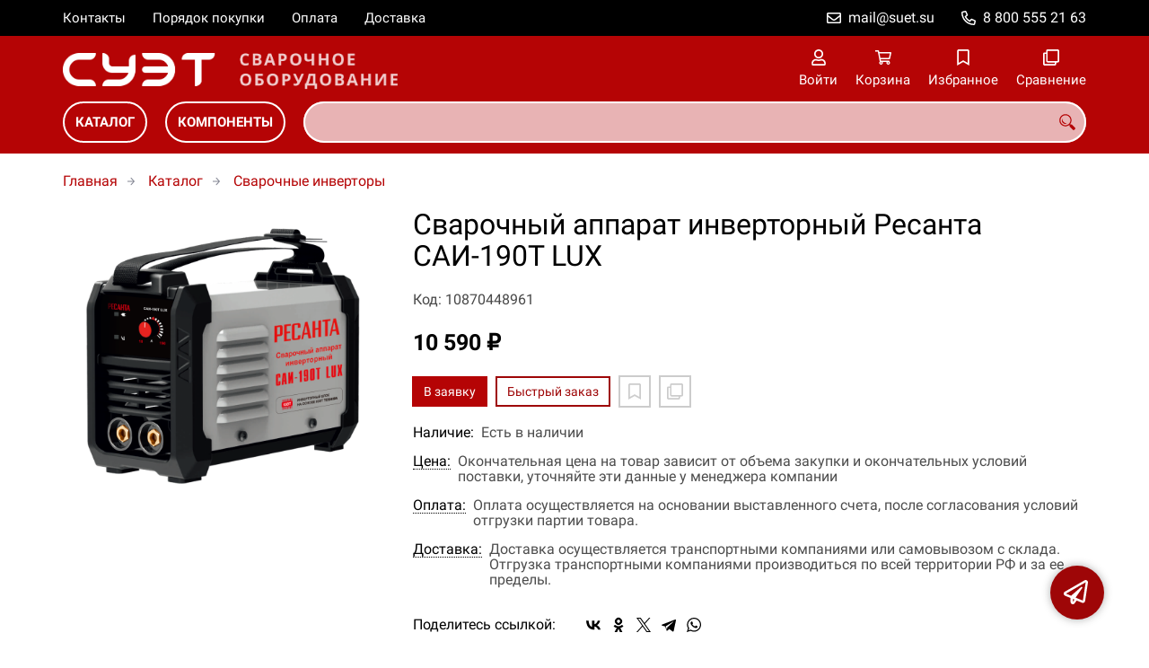

--- FILE ---
content_type: text/html; charset=UTF-8
request_url: https://suet-svarka.ru/p10870448961
body_size: 7186
content:
<!DOCTYPE html>
<html lang="ru">

<head>
	<meta charset="UTF-8">
	<title>Сварочный аппарат инверторный Ресанта САИ-190T LUX — купить в компании ООО "СУЭТ"</title>
			<meta name="description" content="Отличная цена на товар Сварочный аппарат инверторный Ресанта САИ-190T LUX, приобрести в компании ООО СУЭТ с доставкой на территории РФ транспортной компанией или самовывозом, заказывайте прямо сейчас в каталоге интернет-магазина suet-svarka.ru. Ждём ваших заявок!">		<meta content='width=device-width, initial-scale=1, maximum-scale=1' name='viewport'>

	<link rel="stylesheet" href="/assets/store-1/roboto.css">

	<link rel="stylesheet" href="/assets/store-1/style.css?1729420236">
	<link rel="icon" type="image/png" href="/fls/img/868e1e2542c903640337d9218b12fce3.png" sizes="32x32">

				<style>
		:root {
			--color-text: rgba(0, 0, 0, 1);
			--color-main: rgba(158, 6, 7, 1);

			--header-color-bg: rgba(181, 4, 5, 0);
			--header-color-bg-fill: rgba(181, 4, 5,1);
			--header-topbar-color-bg: rgba(0, 0, 0, 0);
			--header-topbar-color-bg-fill: rgba(0, 0, 0,1);

			--header-color-link: rgba(255, 255, 255, 1);
			--header-color-text: rgba(181, 4, 5, 1);
			--header-color-search-border: rgba(255, 255, 255, 0);
			--footer-color-bg: rgba(181, 4, 5, 1);
			--footer-color-link: rgba(255, 255, 255, 1);
			--footer-color-text: rgba(255, 255, 255, 1);
			--font-family: 'Roboto', sans-serif;
			--font-size: 16px;
			--color-h1: rgba(0, 0, 0, 1);
			--color-label: rgba(72, 72, 72, 1);
			--color-btn-primary: rgba(181, 4, 5, 1);
			--h1-size: 32px;
			--color-link: rgba(181, 4, 5, 1);
			--color-bg: rgba(255, 255, 255, 0);

			--header-topbar-color-link: rgba(255, 255, 255, 1);
			--btn-border-width: 2px;
			--btn-border-offset: -1px;

			--header-btn-border-radius: 23px;

			--btn-border-top-width: 2px;
			--btn-border-bottom-width: 2px;
			--btn-border-left-width: 2px;
			--btn-border-right-width: 2px;
		}
	</style>
	</head>

<body class="page-product" data-page="Product">
	<header>
		<nav class="navbar">
			<div class="topbar" id="menu-push">
				<div class="container">
					<div class="navbar-menu">
							<ul class="nav navbar-nav">
				<li>
			<a href="/contacts" class="menuitem">Контакты</a>
		</li>
				<li>
			<a href="/buy" class="menuitem">Порядок покупки</a>
		</li>
				<li>
			<a href="/payment" class="menuitem">Оплата</a>
		</li>
				<li>
			<a href="/delivery" class="menuitem">Доставка</a>
		</li>
			</ul>
					</div>
											<div class="navbar-phone"><svg xmlns="http://www.w3.org/2000/svg" viewBox="0 0 512 512"><!-- Font Awesome Pro 5.15.3 by @fontawesome - https://fontawesome.com License - https://fontawesome.com/license (Commercial License) --><path d="M484.25 330l-101.59-43.55a45.86 45.86 0 0 0-53.39 13.1l-32.7 40a311.08 311.08 0 0 1-124.19-124.12l40-32.7a45.91 45.91 0 0 0 13.1-53.42L182 27.79a45.63 45.63 0 0 0-52.31-26.61L35.5 22.89A45.59 45.59 0 0 0 0 67.5C0 313.76 199.68 512.1 444.56 512a45.58 45.58 0 0 0 44.59-35.51l21.7-94.22a45.75 45.75 0 0 0-26.6-52.27zm-41.59 134.09C225.08 463.09 49 287 48 69.3l90.69-20.9 42.09 98.22-68.09 55.71c46.39 99 98.19 150.63 197 197l55.69-68.11 98.19 42.11z"/></svg><a href="tel:88005552163">8 800 555 21 63</a></div>
					
											<div class="navbar-email"><svg xmlns="http://www.w3.org/2000/svg" viewBox="0 0 512 512"><!-- Font Awesome Pro 5.15.3 by @fontawesome - https://fontawesome.com License - https://fontawesome.com/license (Commercial License) --><path d="M464 64H48C21.49 64 0 85.49 0 112v288c0 26.51 21.49 48 48 48h416c26.51 0 48-21.49 48-48V112c0-26.51-21.49-48-48-48zm0 48v40.805c-22.422 18.259-58.168 46.651-134.587 106.49-16.841 13.247-50.201 45.072-73.413 44.701-23.208.375-56.579-31.459-73.413-44.701C106.18 199.465 70.425 171.067 48 152.805V112h416zM48 400V214.398c22.914 18.251 55.409 43.862 104.938 82.646 21.857 17.205 60.134 55.186 103.062 54.955 42.717.231 80.509-37.199 103.053-54.947 49.528-38.783 82.032-64.401 104.947-82.653V400H48z"/></svg><a href="mailto:mail@suet.su">mail@suet.su</a></div>
									</div>
			</div>
			<div class="fixedbar">
				<div class="navbar-header">
					<div class="container">
						<div class="wrp-header">
							<button type="button" class="navbar-toggle collapsed" data-toggle="push" data-target="#menu-push" aria-expanded="false">
								<i class="icon-bars"></i>
							</button>
							<a class="navbar-brand brand-logo" href="/" id="navbarLogo"><img src="/fls/img/cb133b29f1630cc7dfe62cf4e55eaca4.png" alt="Сварочное оборудование"></a>
						</div>
						<div class="navbar-btns">
			<a href="#login" class="btn-nav">
			<svg xmlns="http://www.w3.org/2000/svg" viewBox="0 0 448 512"><!-- Font Awesome Pro 5.15.3 by @fontawesome - https://fontawesome.com License - https://fontawesome.com/license (Commercial License) --><path d="M313.6 304c-28.7 0-42.5 16-89.6 16-47.1 0-60.8-16-89.6-16C60.2 304 0 364.2 0 438.4V464c0 26.5 21.5 48 48 48h352c26.5 0 48-21.5 48-48v-25.6c0-74.2-60.2-134.4-134.4-134.4zM400 464H48v-25.6c0-47.6 38.8-86.4 86.4-86.4 14.6 0 38.3 16 89.6 16 51.7 0 74.9-16 89.6-16 47.6 0 86.4 38.8 86.4 86.4V464zM224 288c79.5 0 144-64.5 144-144S303.5 0 224 0 80 64.5 80 144s64.5 144 144 144zm0-240c52.9 0 96 43.1 96 96s-43.1 96-96 96-96-43.1-96-96 43.1-96 96-96z"/></svg>			<span>Войти</span>
		</a>
			<a href="/cart" class="btn-nav">
			<svg xmlns="http://www.w3.org/2000/svg" viewBox="0 0 576 512"><!-- Font Awesome Pro 5.15.3 by @fontawesome - https://fontawesome.com License - https://fontawesome.com/license (Commercial License) --><path d="M551.991 64H144.28l-8.726-44.608C133.35 8.128 123.478 0 112 0H12C5.373 0 0 5.373 0 12v24c0 6.627 5.373 12 12 12h80.24l69.594 355.701C150.796 415.201 144 430.802 144 448c0 35.346 28.654 64 64 64s64-28.654 64-64a63.681 63.681 0 0 0-8.583-32h145.167a63.681 63.681 0 0 0-8.583 32c0 35.346 28.654 64 64 64 35.346 0 64-28.654 64-64 0-18.136-7.556-34.496-19.676-46.142l1.035-4.757c3.254-14.96-8.142-29.101-23.452-29.101H203.76l-9.39-48h312.405c11.29 0 21.054-7.869 23.452-18.902l45.216-208C578.695 78.139 567.299 64 551.991 64zM208 472c-13.234 0-24-10.766-24-24s10.766-24 24-24 24 10.766 24 24-10.766 24-24 24zm256 0c-13.234 0-24-10.766-24-24s10.766-24 24-24 24 10.766 24 24-10.766 24-24 24zm23.438-200H184.98l-31.31-160h368.548l-34.78 160z"/></svg><div id="header-cart-count"></div>			<span>Корзина</span>
		</a>
			<a href="/whishlist" class="btn-nav">
			<svg xmlns="http://www.w3.org/2000/svg" viewBox="0 0 384 512"><!-- Font Awesome Pro 5.15.3 by @fontawesome - https://fontawesome.com License - https://fontawesome.com/license (Commercial License) --><path d="M336 0H48C21.49 0 0 21.49 0 48v464l192-112 192 112V48c0-26.51-21.49-48-48-48zm0 428.43l-144-84-144 84V54a6 6 0 0 1 6-6h276c3.314 0 6 2.683 6 5.996V428.43z"/></svg><div id="header-whishlist-count"></div>			<span>Избранное</span>
		</a>
			<a href="/compare" class="btn-nav">
			<svg xmlns="http://www.w3.org/2000/svg" viewBox="0 0 512 512"><!-- Font Awesome Pro 5.15.3 by @fontawesome - https://fontawesome.com License - https://fontawesome.com/license (Commercial License) --><path d="M464 0H144c-26.51 0-48 21.49-48 48v48H48c-26.51 0-48 21.49-48 48v320c0 26.51 21.49 48 48 48h320c26.51 0 48-21.49 48-48v-48h48c26.51 0 48-21.49 48-48V48c0-26.51-21.49-48-48-48zM362 464H54a6 6 0 0 1-6-6V150a6 6 0 0 1 6-6h42v224c0 26.51 21.49 48 48 48h224v42a6 6 0 0 1-6 6zm96-96H150a6 6 0 0 1-6-6V54a6 6 0 0 1 6-6h308a6 6 0 0 1 6 6v308a6 6 0 0 1-6 6z"/></svg><div id="header-compare-count"></div>			<span>Сравнение</span>
		</a>
			<a href="tel:88005559362" class="btn-nav hidden-sm hidden-md hidden-lg">
			<svg xmlns="http://www.w3.org/2000/svg" viewBox="0 0 512 512"><!-- Font Awesome Pro 5.15.3 by @fontawesome - https://fontawesome.com License - https://fontawesome.com/license (Commercial License) --><path d="M476.5 22.9L382.3 1.2c-21.6-5-43.6 6.2-52.3 26.6l-43.5 101.5c-8 18.6-2.6 40.6 13.1 53.4l40 32.7C311 267.8 267.8 311 215.4 339.5l-32.7-40c-12.8-15.7-34.8-21.1-53.4-13.1L27.7 329.9c-20.4 8.7-31.5 30.7-26.6 52.3l21.7 94.2c4.8 20.9 23.2 35.5 44.6 35.5C312.3 512 512 313.7 512 67.5c0-21.4-14.6-39.8-35.5-44.6zM69.3 464l-20.9-90.7 98.2-42.1 55.7 68.1c98.8-46.4 150.6-98 197-197l-68.1-55.7 42.1-98.2L464 69.3C463 286.9 286.9 463 69.3 464z"/></svg>			<span>Позвонить</span>
		</a>
	</div>
					</div>
				</div>
				<div class="collapse navbar-collapse navbar-search">
					<div class="container">
						<div class="navbar-menu main-menu">
								<ul class="nav navbar-nav">
				<li>
			<a href="#submenu-catalog" class="menuitem">
				Каталог			</a>
						<div class="header-submenu" id="submenu-catalog">
				<ul class="container">
								<li class="active">
				<a href="/c10870012966/apparaty-plazmennoy-rezki">Плазменная резка</a>
							</li>			<li>
				<a href="/c10870012967/svarka-plastikovyh-trub">Сварка пластиковых труб</a>
							</li>			<li>
				<a href="/c10870012968/svarochnye-poluavtomaty-mig-mag">Сварочное оборудование MIG/MAG</a>
							</li>			<li>
				<a href="/c10870012970/svarochnoe-oborudovanie-mma">Сварочное оборудование MMA</a>
							</li>			<li>
				<a href="/c10870012973/svarochnoe-oborudovanie-tig">Сварочное оборудование TIG</a>
							</li>			<li>
				<a href="/c10870012971/svarochnye-agregaty">Сварочные агрегаты (генераторы)</a>
							</li>			<li>
				<a href="/c10870012975/svarochnye-vypryamiteli">Сварочные выпрямители</a>
							</li>			<li>
				<a href="/c10870012974/svarochnye-invertory">Сварочные инверторы</a>
							</li>			<li>
				<a href="/c10870012976/svarochnye-transformatory">Сварочные трансформаторы</a>
							</li>				</ul>
			</div>
					</li>
				<li>
			<a href="#submenu-components" class="menuitem">
				Компоненты			</a>
						<div class="header-submenu" id="submenu-components">
				<ul class="container">
								<li class="active">
				<a href="/c10870012977/svarochnye-kleschi">Сварочные клещи</a>
							</li>			<li>
				<a href="/c10870012972/svarochnye-maski">Сварочные маски</a>
							</li>			<li>
				<a href="/c10870012978/elektrody">Электроды</a>
							</li>				</ul>
			</div>
					</li>
			</ul>
						</div>
						<div class="search-panel">
							<input type="text" name="search" value="" class="form-control" id="autoComplete" autocomplete="off" tabindex="1">
							<button type="button" class="btn btn-default"><svg viewBox="0 0 40 40" xmlns="http://www.w3.org/2000/svg">
<g clip-path="url(#clip0_825_181)">
<path d="M15.3845 0.289185C13.402 0.288983 11.4389 0.679287 9.6073 1.43781C7.77566 2.19633 6.11138 3.30822 4.70948 4.70998C3.30758 6.11173 2.19552 7.7759 1.43681 9.60746C0.678102 11.439 0.287598 13.4021 0.287598 15.3846C0.287396 17.3672 0.677751 19.3304 1.43637 21.1622C2.19499 22.9939 3.30701 24.6582 4.70893 26.0602C6.11085 27.4621 7.77521 28.5741 9.60694 29.3327C11.4387 30.0913 13.4019 30.4817 15.3845 30.4815C18.9076 30.4815 22.143 29.2338 24.7122 27.2123L26.0584 28.5584C25.7819 29.0955 25.6841 29.7068 25.779 30.3033C25.8739 30.8998 26.1566 31.4505 26.5861 31.8753L33.6538 38.9907C34.7507 40.0892 36.5461 40.0892 37.6445 38.9907L38.9907 37.6446C39.5177 37.1142 39.8135 36.3969 39.8135 35.6492C39.8135 34.9015 39.5177 34.1842 38.9907 33.6538L31.8753 26.5861C31.4475 26.1596 30.8935 25.8825 30.2956 25.796C29.6978 25.7095 29.0879 25.8183 28.5568 26.1061L27.2107 24.76C28.9727 22.5364 30.0725 19.8612 30.3839 17.0412C30.6952 14.2213 30.2056 11.3706 28.9711 8.81615C27.7366 6.2617 25.8072 4.10685 23.4041 2.59869C21.0011 1.09052 18.2216 0.290097 15.3845 0.289185ZM15.3845 3.07688C18.6487 3.07688 21.7792 4.37358 24.0874 6.68172C26.3955 8.98986 27.6922 12.1204 27.6922 15.3846C27.6922 18.6488 26.3955 21.7793 24.0874 24.0874C21.7792 26.3956 18.6487 27.6923 15.3845 27.6923C12.1203 27.6923 8.98981 26.3956 6.68167 24.0874C4.37353 21.7793 3.07683 18.6488 3.07683 15.3846C3.07683 12.1204 4.37353 8.98986 6.68167 6.68172C8.98981 4.37358 12.1203 3.07688 15.3845 3.07688ZM7.59529 11.4907C6.77473 12.8198 6.34203 14.3518 6.34606 15.9138C6.34424 17.0192 6.56062 18.1142 6.98281 19.1358C7.405 20.1574 8.02469 21.0857 8.80635 21.8674C9.58801 22.649 10.5163 23.2687 11.5379 23.6909C12.5595 24.1131 13.6545 24.3295 14.7599 24.3276C16.4977 24.3241 18.1925 23.7871 19.6153 22.7892C19.2317 22.8247 18.8466 22.8401 18.4614 22.8353C17.0336 22.839 15.6191 22.5605 14.2992 22.0158C12.9793 21.4711 11.78 20.671 10.7703 19.6614C9.76059 18.6518 8.9603 17.4527 8.41543 16.1329C7.87056 14.8131 7.59184 13.3986 7.59529 11.9707C7.59529 11.8107 7.5876 11.6507 7.59529 11.4907Z"/>
</g>
<defs>
<clipPath id="clip0_825_181">
<rect width="40" height="40" fill="white"/>
</clipPath>
</defs>
</svg>
</button>
						</div>
					</div>
				</div>
			</div>
		</nav>
	</header>
	<div class="content">
		<div class="container">
			<div class="breadcrumbs">
								<a href="/">Главная</a>
														<a href="/catalog">Каталог</a>
														<a href="/c10870012974/svarochnye-invertory">Сварочные инверторы</a>
																									</div>
			<div class="row">
		<div class="col-md-4">
			<div class="image-gallery">
									<a class="m-image" href="/fls/product/448961/b22450268e0b3e1a759f382539a05a79.png" title="Сварочный аппарат инверторный Ресанта САИ-190T LUX">
						<img src="/fls/product/448961/b22450268e0b3e1a759f382539a05a79.png" title="Сварочный аппарат инверторный Ресанта САИ-190T LUX" alt="Сварочный аппарат инверторный Ресанта САИ-190T LUX" />
					</a>
											</div>
		</div>
		<div class="col-md-8">
			<h1>Сварочный аппарат инверторный Ресанта САИ-190T LUX</h1>
			<div class="wrp-cdmn">
				<div class="code">Код: 10870448961</div>
							</div>
			
			
			
			<div class="price">10 590 ₽</div>			
			<div class="actions">
				<div class="buttons">
					<button type="button" class="btn btn-primary btn-product-cart" data-id="448961">В заявку</button>
					<button type="button" class="btn btn-main btn-quick-order" data-id="448961">Быстрый заказ</button>
					<button type="button" class="btn btn-default btn-product-whishlist" data-id="448961"></button>
					<button type="button" class="btn btn-default btn-product-compare" data-id="448961"></button>
				</div>
			</div>
			<div class="stock"><div class="title">Наличие:</div><div class="val">Есть в наличии</div></div>
					<div class="mod-article-product">
			<a href="/a10870004886/cena" target="modal" class="article-title">Цена:</a>
			<div class="article-description">Окончательная цена на товар зависит от объема закупки и окончательных условий поставки, уточняйте эти данные у менеджера компании</div>
		</div>
				<div class="mod-article-product">
			<a href="/a10870003097/oplata" target="modal" class="article-title">Оплата:</a>
			<div class="article-description">Оплата осуществляется на основании выставленного счета, после согласования условий отгрузки партии товара.</div>
		</div>
				<div class="mod-article-product">
			<a href="/a10870003098/dostavka" target="modal" class="article-title">Доставка:</a>
			<div class="article-description">Доставка осуществляется транспортными компаниями или самовывозом с склада. Отгрузка транспортными компаниями производиться по всей территории РФ и за ее пределы.</div>
		</div>
					<div class="mod-share">
				<div class="title">Поделитесь ссылкой:</div>
				<script src="https://yastatic.net/share2/share.js" defer></script>
				<div class="ya-share2" data-curtain data-services="vkontakte,facebook,odnoklassniki,twitter,telegram,whatsapp" data-color-scheme="whiteblack"></div>
			</div>
		</div>
	</div>
	

	<ul class="nav nav-tabs" role="tablist">
							<li role="presentation"><a href="#characteristics" aria-controls="characteristics" role="tab" data-toggle="tab">Характеристики</a></li>
							</ul>
	<div class="tab-content">
							<div role="tabpanel" class="tab-pane characteristics" id="characteristics">
									<div class="title">Сварочные инверторы</div>
											<div class="items">
															<div class="item">
									<div class="name">
										Max диаметр электр/проволоки																			</div>
									<div class="val">5 мм</div>
								</div>
															<div class="item">
									<div class="name">
										Max мощность																			</div>
									<div class="val">5 кВт</div>
								</div>
															<div class="item">
									<div class="name">
										Max ток																			</div>
									<div class="val">190 А</div>
								</div>
															<div class="item">
									<div class="name">
										Min ток																			</div>
									<div class="val">10 А</div>
								</div>
															<div class="item">
									<div class="name">
										TIG сварка																			</div>
									<div class="val">Нет </div>
								</div>
															<div class="item">
									<div class="name">
										Вес																			</div>
									<div class="val">3.3 кг</div>
								</div>
															<div class="item">
									<div class="name">
										Напряжение																			</div>
									<div class="val">220 В</div>
								</div>
															<div class="item">
									<div class="name">
										ПВ (продолжительность включения)																			</div>
									<div class="val">70% </div>
								</div>
													</div>
							</div>
							</div>
	<div class="price-info" style="display: none;">Цена действительна при оптовой закупке, уточняйте детали у менеджера</div>
</div>
		<div class="mod-ttext mod">
			<div class="container">
								<div class="mod-content">Купить товар приведенный на данной странице: <strong>Сварочный аппарат инверторный Ресанта САИ-190T LUX</strong> на нашем сайте по доступной цене можно связавшись с нами через заявку, электронную почту или телефонный звонок. Приобретение товара <strong>Сварочный аппарат инверторный Ресанта САИ-190T LUX</strong> осущетсвляется на основании полученного счета (договора поставки) на данный товар, в котором указываются согласованные условия поставки и окончательная стоимость партии товара. Отгрузка товара осуществляется по всей территории РФ и за ее пределы. Вы можете найти на нашем сайте характеристики Сварочный аппарат инверторный Ресанта САИ-190T LUX, а также более широкое предложение, аналогов данного товара в категории <strong>Сварочные инверторы</strong>.</div>
			</div>
		</div>
					</div>
	<footer>
		<div class="container">
			<div class="row">
				<div class="col-sm-4 hidden-xs">
					<a class="logo" href="/"><img src="/fls/img/06ec63e0466b41155cab1989424978ec.svg" alt="Сварочное оборудование"></a>
				</div>
				<div class="col-sm-6">
									</div>
				<div class="col-sm-2">
										<div class="phone">8 800 555 21 63</div>
					<div class="mail">mail@suet.su</div>
				</div>
			</div>

		</div>
	</footer>
	<a href="#feedback" class="btn-feedback"><span class="info">Не нашли что искали? Отправьте заявку и мы поможем Вам с выбором!<i class="cls">×</i></span></a>
		<script src="/assets/store-1/script.js?1729420235"></script>
	<!-- Yandex.Metrika counter -->
<script >
   (function(m,e,t,r,i,k,a){m[i]=m[i]||function(){(m[i].a=m[i].a||[]).push(arguments)};
   m[i].l=1*new Date();k=e.createElement(t),a=e.getElementsByTagName(t)[0],k.async=1,k.src=r,a.parentNode.insertBefore(k,a)})
   (window, document, "script", "https://mc.yandex.ru/metrika/tag.js", "ym");

   ym(21962641, "init", {
        clickmap:true,
        trackLinks:true,
        accurateTrackBounce:true,
        webvisor:true
   });
</script>
<noscript><div><img src="https://mc.yandex.ru/watch/21962641" style="position:absolute; left:-9999px;" alt="" /></div></noscript>
<!-- /Yandex.Metrika counter --></body>

</html>